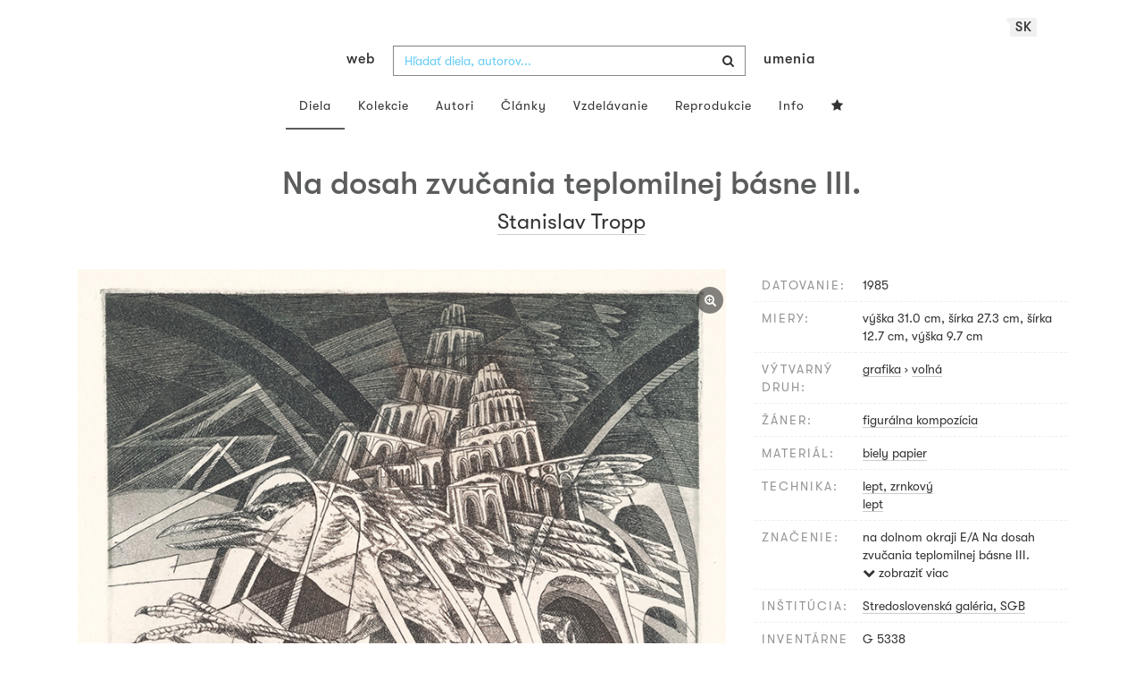

--- FILE ---
content_type: text/html; charset=UTF-8
request_url: https://www.webumenia.sk/dielo/SVK:SGB.G_5338
body_size: 17600
content:
<!DOCTYPE html>
<html lang="sk">

<head>
		<meta charset="utf-8">
		<meta name="viewport" content="width=device-width, initial-scale=1.0">
		<meta name="description"
      content="grafika, voľná, datovanie: 1985, miery: výška 31.0 cm, šírka 27.3 cm, šírka 12.7 cm, výška 9.7 cm ">
		<meta name="author" content="lab.SNG">

		<title>
			Stanislav Tropp – Na dosah zvučania teplomilnej básne III. |
			Web umenia
					</title>

		<link rel="apple-touch-icon" sizes="57x57" href="/apple-touch-icon-57x57.png">
<link rel="apple-touch-icon" sizes="60x60" href="/apple-touch-icon-60x60.png">
<link rel="apple-touch-icon" sizes="72x72" href="/apple-touch-icon-72x72.png">
<link rel="apple-touch-icon" sizes="76x76" href="/apple-touch-icon-76x76.png">
<link rel="apple-touch-icon" sizes="114x114" href="/apple-touch-icon-114x114.png">
<link rel="apple-touch-icon" sizes="120x120" href="/apple-touch-icon-120x120.png">
<link rel="apple-touch-icon" sizes="144x144" href="/apple-touch-icon-144x144.png">
<link rel="apple-touch-icon" sizes="152x152" href="/apple-touch-icon-152x152.png">
<link rel="apple-touch-icon" sizes="180x180" href="/apple-touch-icon-180x180.png">
<link rel="icon" type="image/png" href="/favicon-32x32.png" sizes="32x32">
<link rel="icon" type="image/png" href="/favicon-194x194.png" sizes="194x194">
<link rel="icon" type="image/png" href="/favicon-96x96.png" sizes="96x96">
<link rel="icon" type="image/png" href="/android-chrome-192x192.png" sizes="192x192">
<link rel="icon" type="image/png" href="/favicon-16x16.png" sizes="16x16">
<link rel="manifest" href="/manifest.json">
<meta name="msapplication-TileColor" content="#51b8de">
<meta name="msapplication-TileImage" content="/mstile-144x144.png">
<meta name="msapplication-square70x70logo" content="/mstile-70x70.png" />
<meta name="msapplication-square150x150logo" content="/mstile-150x150.png" />
<meta name="msapplication-wide310x150logo" content="/mstile-310x150.png" />
<meta name="msapplication-square310x310logo" content="/mstile-310x310.png" />
<meta name="theme-color" content="#ffffff">		<meta name="twitter:card" content="summary" />
<meta name="twitter:site" content="@webumeniaSK" />
<meta property="og:site_name" content="Web umenia" />
<meta property="og:title" content="Stanislav Tropp – Na dosah zvučania teplomilnej básne III." />
<meta property="og:description"
      content="grafika, voľná, datovanie: 1985, miery: výška 31.0 cm, šírka 27.3 cm, šírka 12.7 cm, výška 9.7 cm " />
<meta property="og:type" content="object" />
<meta property="og:url" content="https://www.webumenia.sk/dielo/SVK:SGB.G_5338" />
<meta property="og:image" content="https://www.webumenia.sk/images/diela/SGB/21/SVK_SGB.G_5338/SVK_SGB.G_5338.jpeg?1479918509" />

				<link rel="alternate" hreflang="en" href="https://www.webumenia.sk/en/dielo/SVK:SGB.G_5338">
				<link rel="alternate" hreflang="sk" href="https://www.webumenia.sk/sk/dielo/SVK:SGB.G_5338">
				<link rel="alternate" hreflang="cs" href="https://www.webumenia.sk/cs/dielo/SVK:SGB.G_5338">
				
		<link rel="alternate" hreflang="sk" href="https://www.webumenia.sk/dielo/SVK:SGB.G_5338">


		<link rel="canonical" href="https://www.webumenia.sk/dielo/SVK:SGB.G_5338">

		<!-- CSS are placed here -->
		<link rel="stylesheet" href="https://maxcdn.bootstrapcdn.com/font-awesome/4.4.0/css/font-awesome.min.css">
		<link rel="stylesheet" href="https://cdnjs.cloudflare.com/ajax/libs/animate.css/3.7.2/animate.min.css">
		<link rel="preload" as="style" href="https://www.webumenia.sk/build/assets/app-tailwind-D2750z_b.css" /><link rel="preload" as="style" href="https://www.webumenia.sk/build/assets/style-tYNHg5zu.css" /><link rel="stylesheet" href="https://www.webumenia.sk/build/assets/app-tailwind-D2750z_b.css" /><link rel="stylesheet" href="https://www.webumenia.sk/build/assets/style-tYNHg5zu.css" />		<link media="all" type="text/css" rel="stylesheet" href="https://www.webumenia.sk/css/magnific-popup.css">

		
		<script>
window.dataLayer = window.dataLayer || [];
</script>
<script>(function(w,d,s,l,i){w[l]=w[l]||[];w[l].push({'gtm.start':
new Date().getTime(),event:'gtm.js'});var f=d.getElementsByTagName(s)[0],
j=d.createElement(s),dl=l!='dataLayer'?'&l='+l:'';j.async=true;j.src=
'https://www.googletagmanager.com/gtm.js?id='+i+dl;f.parentNode.insertBefore(j,f);
})(window,document,'script','dataLayer','GTM-W8KZ265');</script>

				<script>
		  (function(i,s,o,g,r,a,m){i['GoogleAnalyticsObject']=r;i[r]=i[r]||function(){
		  (i[r].q=i[r].q||[]).push(arguments)},i[r].l=1*new Date();a=s.createElement(o),
		  m=s.getElementsByTagName(o)[0];a.async=1;a.src=g;m.parentNode.insertBefore(a,m)
		  })(window,document,'script','//www.google-analytics.com/analytics.js','ga');

		  ga('create', 'UA-19030232-8', 'auto');
		  ga('send', 'pageview');

		</script>
				<script src="https://www.webumenia.sk/js/scroll-frame-head.js"></script>

		
<script src="https://www.webumenia.sk/js/soundcloud.api.js"></script>
</head>

<body id="page-top">

<script type="text/javascript">
    const Ziggy = {"url":"https:\/\/www.webumenia.sk","port":null,"defaults":{},"routes":{"item.zoom":{"uri":"dielo\/{id}\/zoom","methods":["GET","HEAD"]},"dielo":{"uri":"dielo\/{id}","methods":["GET","HEAD"]},"dielo.nahlad":{"uri":"dielo\/nahlad\/{id}\/{width}\/{height?}","methods":["GET","HEAD"],"wheres":{"width":"[0-9]+","height":"[0-9]+"}}}};

    !function(t,r){"object"==typeof exports&&"undefined"!=typeof module?module.exports=r():"function"==typeof define&&define.amd?define(r):(t||self).route=r()}(this,function(){function t(t,r){for(var e=0;e<r.length;e++){var n=r[e];n.enumerable=n.enumerable||!1,n.configurable=!0,"value"in n&&(n.writable=!0),Object.defineProperty(t,n.key,n)}}function r(r,e,n){return e&&t(r.prototype,e),n&&t(r,n),Object.defineProperty(r,"prototype",{writable:!1}),r}function e(){return e=Object.assign?Object.assign.bind():function(t){for(var r=1;r<arguments.length;r++){var e=arguments[r];for(var n in e)Object.prototype.hasOwnProperty.call(e,n)&&(t[n]=e[n])}return t},e.apply(this,arguments)}function n(t){return n=Object.setPrototypeOf?Object.getPrototypeOf.bind():function(t){return t.__proto__||Object.getPrototypeOf(t)},n(t)}function o(t,r){return o=Object.setPrototypeOf?Object.setPrototypeOf.bind():function(t,r){return t.__proto__=r,t},o(t,r)}function i(){if("undefined"==typeof Reflect||!Reflect.construct)return!1;if(Reflect.construct.sham)return!1;if("function"==typeof Proxy)return!0;try{return Boolean.prototype.valueOf.call(Reflect.construct(Boolean,[],function(){})),!0}catch(t){return!1}}function u(t,r,e){return u=i()?Reflect.construct.bind():function(t,r,e){var n=[null];n.push.apply(n,r);var i=new(Function.bind.apply(t,n));return e&&o(i,e.prototype),i},u.apply(null,arguments)}function f(t){var r="function"==typeof Map?new Map:void 0;return f=function(t){if(null===t||-1===Function.toString.call(t).indexOf("[native code]"))return t;if("function"!=typeof t)throw new TypeError("Super expression must either be null or a function");if(void 0!==r){if(r.has(t))return r.get(t);r.set(t,e)}function e(){return u(t,arguments,n(this).constructor)}return e.prototype=Object.create(t.prototype,{constructor:{value:e,enumerable:!1,writable:!0,configurable:!0}}),o(e,t)},f(t)}var a=String.prototype.replace,c=/%20/g,l="RFC3986",s={default:l,formatters:{RFC1738:function(t){return a.call(t,c,"+")},RFC3986:function(t){return String(t)}},RFC1738:"RFC1738",RFC3986:l},v=Object.prototype.hasOwnProperty,p=Array.isArray,y=function(){for(var t=[],r=0;r<256;++r)t.push("%"+((r<16?"0":"")+r.toString(16)).toUpperCase());return t}(),d=function(t,r){for(var e=r&&r.plainObjects?Object.create(null):{},n=0;n<t.length;++n)void 0!==t[n]&&(e[n]=t[n]);return e},b={arrayToObject:d,assign:function(t,r){return Object.keys(r).reduce(function(t,e){return t[e]=r[e],t},t)},combine:function(t,r){return[].concat(t,r)},compact:function(t){for(var r=[{obj:{o:t},prop:"o"}],e=[],n=0;n<r.length;++n)for(var o=r[n],i=o.obj[o.prop],u=Object.keys(i),f=0;f<u.length;++f){var a=u[f],c=i[a];"object"==typeof c&&null!==c&&-1===e.indexOf(c)&&(r.push({obj:i,prop:a}),e.push(c))}return function(t){for(;t.length>1;){var r=t.pop(),e=r.obj[r.prop];if(p(e)){for(var n=[],o=0;o<e.length;++o)void 0!==e[o]&&n.push(e[o]);r.obj[r.prop]=n}}}(r),t},decode:function(t,r,e){var n=t.replace(/\+/g," ");if("iso-8859-1"===e)return n.replace(/%[0-9a-f]{2}/gi,unescape);try{return decodeURIComponent(n)}catch(t){return n}},encode:function(t,r,e,n,o){if(0===t.length)return t;var i=t;if("symbol"==typeof t?i=Symbol.prototype.toString.call(t):"string"!=typeof t&&(i=String(t)),"iso-8859-1"===e)return escape(i).replace(/%u[0-9a-f]{4}/gi,function(t){return"%26%23"+parseInt(t.slice(2),16)+"%3B"});for(var u="",f=0;f<i.length;++f){var a=i.charCodeAt(f);45===a||46===a||95===a||126===a||a>=48&&a<=57||a>=65&&a<=90||a>=97&&a<=122||o===s.RFC1738&&(40===a||41===a)?u+=i.charAt(f):a<128?u+=y[a]:a<2048?u+=y[192|a>>6]+y[128|63&a]:a<55296||a>=57344?u+=y[224|a>>12]+y[128|a>>6&63]+y[128|63&a]:(a=65536+((1023&a)<<10|1023&i.charCodeAt(f+=1)),u+=y[240|a>>18]+y[128|a>>12&63]+y[128|a>>6&63]+y[128|63&a])}return u},isBuffer:function(t){return!(!t||"object"!=typeof t||!(t.constructor&&t.constructor.isBuffer&&t.constructor.isBuffer(t)))},isRegExp:function(t){return"[object RegExp]"===Object.prototype.toString.call(t)},maybeMap:function(t,r){if(p(t)){for(var e=[],n=0;n<t.length;n+=1)e.push(r(t[n]));return e}return r(t)},merge:function t(r,e,n){if(!e)return r;if("object"!=typeof e){if(p(r))r.push(e);else{if(!r||"object"!=typeof r)return[r,e];(n&&(n.plainObjects||n.allowPrototypes)||!v.call(Object.prototype,e))&&(r[e]=!0)}return r}if(!r||"object"!=typeof r)return[r].concat(e);var o=r;return p(r)&&!p(e)&&(o=d(r,n)),p(r)&&p(e)?(e.forEach(function(e,o){if(v.call(r,o)){var i=r[o];i&&"object"==typeof i&&e&&"object"==typeof e?r[o]=t(i,e,n):r.push(e)}else r[o]=e}),r):Object.keys(e).reduce(function(r,o){var i=e[o];return r[o]=v.call(r,o)?t(r[o],i,n):i,r},o)}},h=Object.prototype.hasOwnProperty,m={brackets:function(t){return t+"[]"},comma:"comma",indices:function(t,r){return t+"["+r+"]"},repeat:function(t){return t}},g=Array.isArray,j=String.prototype.split,w=Array.prototype.push,O=function(t,r){w.apply(t,g(r)?r:[r])},E=Date.prototype.toISOString,R=s.default,S={addQueryPrefix:!1,allowDots:!1,charset:"utf-8",charsetSentinel:!1,delimiter:"&",encode:!0,encoder:b.encode,encodeValuesOnly:!1,format:R,formatter:s.formatters[R],indices:!1,serializeDate:function(t){return E.call(t)},skipNulls:!1,strictNullHandling:!1},T=function t(r,e,n,o,i,u,f,a,c,l,s,v,p,y){var d,h=r;if("function"==typeof f?h=f(e,h):h instanceof Date?h=l(h):"comma"===n&&g(h)&&(h=b.maybeMap(h,function(t){return t instanceof Date?l(t):t})),null===h){if(o)return u&&!p?u(e,S.encoder,y,"key",s):e;h=""}if("string"==typeof(d=h)||"number"==typeof d||"boolean"==typeof d||"symbol"==typeof d||"bigint"==typeof d||b.isBuffer(h)){if(u){var m=p?e:u(e,S.encoder,y,"key",s);if("comma"===n&&p){for(var w=j.call(String(h),","),E="",R=0;R<w.length;++R)E+=(0===R?"":",")+v(u(w[R],S.encoder,y,"value",s));return[v(m)+"="+E]}return[v(m)+"="+v(u(h,S.encoder,y,"value",s))]}return[v(e)+"="+v(String(h))]}var T,k=[];if(void 0===h)return k;if("comma"===n&&g(h))T=[{value:h.length>0?h.join(",")||null:void 0}];else if(g(f))T=f;else{var x=Object.keys(h);T=a?x.sort(a):x}for(var N=0;N<T.length;++N){var C=T[N],D="object"==typeof C&&void 0!==C.value?C.value:h[C];if(!i||null!==D){var F=g(h)?"function"==typeof n?n(e,C):e:e+(c?"."+C:"["+C+"]");O(k,t(D,F,n,o,i,u,f,a,c,l,s,v,p,y))}}return k},k=Object.prototype.hasOwnProperty,x=Array.isArray,N={allowDots:!1,allowPrototypes:!1,arrayLimit:20,charset:"utf-8",charsetSentinel:!1,comma:!1,decoder:b.decode,delimiter:"&",depth:5,ignoreQueryPrefix:!1,interpretNumericEntities:!1,parameterLimit:1e3,parseArrays:!0,plainObjects:!1,strictNullHandling:!1},C=function(t){return t.replace(/&#(\d+);/g,function(t,r){return String.fromCharCode(parseInt(r,10))})},D=function(t,r){return t&&"string"==typeof t&&r.comma&&t.indexOf(",")>-1?t.split(","):t},F=function(t,r,e,n){if(t){var o=e.allowDots?t.replace(/\.([^.[]+)/g,"[$1]"):t,i=/(\[[^[\]]*])/g,u=e.depth>0&&/(\[[^[\]]*])/.exec(o),f=u?o.slice(0,u.index):o,a=[];if(f){if(!e.plainObjects&&k.call(Object.prototype,f)&&!e.allowPrototypes)return;a.push(f)}for(var c=0;e.depth>0&&null!==(u=i.exec(o))&&c<e.depth;){if(c+=1,!e.plainObjects&&k.call(Object.prototype,u[1].slice(1,-1))&&!e.allowPrototypes)return;a.push(u[1])}return u&&a.push("["+o.slice(u.index)+"]"),function(t,r,e,n){for(var o=n?r:D(r,e),i=t.length-1;i>=0;--i){var u,f=t[i];if("[]"===f&&e.parseArrays)u=[].concat(o);else{u=e.plainObjects?Object.create(null):{};var a="["===f.charAt(0)&&"]"===f.charAt(f.length-1)?f.slice(1,-1):f,c=parseInt(a,10);e.parseArrays||""!==a?!isNaN(c)&&f!==a&&String(c)===a&&c>=0&&e.parseArrays&&c<=e.arrayLimit?(u=[])[c]=o:"__proto__"!==a&&(u[a]=o):u={0:o}}o=u}return o}(a,r,e,n)}},$=function(t,r){var e=function(t){if(!t)return N;if(null!=t.decoder&&"function"!=typeof t.decoder)throw new TypeError("Decoder has to be a function.");if(void 0!==t.charset&&"utf-8"!==t.charset&&"iso-8859-1"!==t.charset)throw new TypeError("The charset option must be either utf-8, iso-8859-1, or undefined");return{allowDots:void 0===t.allowDots?N.allowDots:!!t.allowDots,allowPrototypes:"boolean"==typeof t.allowPrototypes?t.allowPrototypes:N.allowPrototypes,arrayLimit:"number"==typeof t.arrayLimit?t.arrayLimit:N.arrayLimit,charset:void 0===t.charset?N.charset:t.charset,charsetSentinel:"boolean"==typeof t.charsetSentinel?t.charsetSentinel:N.charsetSentinel,comma:"boolean"==typeof t.comma?t.comma:N.comma,decoder:"function"==typeof t.decoder?t.decoder:N.decoder,delimiter:"string"==typeof t.delimiter||b.isRegExp(t.delimiter)?t.delimiter:N.delimiter,depth:"number"==typeof t.depth||!1===t.depth?+t.depth:N.depth,ignoreQueryPrefix:!0===t.ignoreQueryPrefix,interpretNumericEntities:"boolean"==typeof t.interpretNumericEntities?t.interpretNumericEntities:N.interpretNumericEntities,parameterLimit:"number"==typeof t.parameterLimit?t.parameterLimit:N.parameterLimit,parseArrays:!1!==t.parseArrays,plainObjects:"boolean"==typeof t.plainObjects?t.plainObjects:N.plainObjects,strictNullHandling:"boolean"==typeof t.strictNullHandling?t.strictNullHandling:N.strictNullHandling}}(r);if(""===t||null==t)return e.plainObjects?Object.create(null):{};for(var n="string"==typeof t?function(t,r){var e,n={},o=(r.ignoreQueryPrefix?t.replace(/^\?/,""):t).split(r.delimiter,Infinity===r.parameterLimit?void 0:r.parameterLimit),i=-1,u=r.charset;if(r.charsetSentinel)for(e=0;e<o.length;++e)0===o[e].indexOf("utf8=")&&("utf8=%E2%9C%93"===o[e]?u="utf-8":"utf8=%26%2310003%3B"===o[e]&&(u="iso-8859-1"),i=e,e=o.length);for(e=0;e<o.length;++e)if(e!==i){var f,a,c=o[e],l=c.indexOf("]="),s=-1===l?c.indexOf("="):l+1;-1===s?(f=r.decoder(c,N.decoder,u,"key"),a=r.strictNullHandling?null:""):(f=r.decoder(c.slice(0,s),N.decoder,u,"key"),a=b.maybeMap(D(c.slice(s+1),r),function(t){return r.decoder(t,N.decoder,u,"value")})),a&&r.interpretNumericEntities&&"iso-8859-1"===u&&(a=C(a)),c.indexOf("[]=")>-1&&(a=x(a)?[a]:a),n[f]=k.call(n,f)?b.combine(n[f],a):a}return n}(t,e):t,o=e.plainObjects?Object.create(null):{},i=Object.keys(n),u=0;u<i.length;++u){var f=i[u],a=F(f,n[f],e,"string"==typeof t);o=b.merge(o,a,e)}return b.compact(o)},A=/*#__PURE__*/function(){function t(t,r,e){var n,o;this.name=t,this.definition=r,this.bindings=null!=(n=r.bindings)?n:{},this.wheres=null!=(o=r.wheres)?o:{},this.config=e}var e=t.prototype;return e.matchesUrl=function(t){var r=this;if(!this.definition.methods.includes("GET"))return!1;var e=this.template.replace(/(\/?){([^}?]*)(\??)}/g,function(t,e,n,o){var i,u="(?<"+n+">"+((null==(i=r.wheres[n])?void 0:i.replace(/(^\^)|(\$$)/g,""))||"[^/?]+")+")";return o?"("+e+u+")?":""+e+u}).replace(/^\w+:\/\//,""),n=t.replace(/^\w+:\/\//,"").split("?"),o=n[0],i=n[1],u=new RegExp("^"+e+"/?$").exec(o);return!!u&&{params:u.groups,query:$(i)}},e.compile=function(t){var r=this,e=this.parameterSegments;return e.length?this.template.replace(/{([^}?]+)(\??)}/g,function(n,o,i){var u,f,a;if(!i&&[null,void 0].includes(t[o]))throw new Error("Ziggy error: '"+o+"' parameter is required for route '"+r.name+"'.");if(e[e.length-1].name===o&&".*"===r.wheres[o])return encodeURIComponent(null!=(a=t[o])?a:"").replace(/%2F/g,"/");if(r.wheres[o]&&!new RegExp("^"+(i?"("+r.wheres[o]+")?":r.wheres[o])+"$").test(null!=(u=t[o])?u:""))throw new Error("Ziggy error: '"+o+"' parameter does not match required format '"+r.wheres[o]+"' for route '"+r.name+"'.");return encodeURIComponent(null!=(f=t[o])?f:"")}).replace(/\/+$/,""):this.template},r(t,[{key:"template",get:function(){return((this.config.absolute?this.definition.domain?""+this.config.url.match(/^\w+:\/\//)[0]+this.definition.domain+(this.config.port?":"+this.config.port:""):this.config.url:"")+"/"+this.definition.uri).replace(/\/+$/,"")}},{key:"parameterSegments",get:function(){var t,r;return null!=(t=null==(r=this.template.match(/{[^}?]+\??}/g))?void 0:r.map(function(t){return{name:t.replace(/{|\??}/g,""),required:!/\?}$/.test(t)}}))?t:[]}}]),t}(),P=/*#__PURE__*/function(t){var n,i;function u(r,n,o,i){var u;if(void 0===o&&(o=!0),(u=t.call(this)||this).t=null!=i?i:"undefined"!=typeof Ziggy?Ziggy:null==globalThis?void 0:globalThis.Ziggy,u.t=e({},u.t,{absolute:o}),r){if(!u.t.routes[r])throw new Error("Ziggy error: route '"+r+"' is not in the route list.");u.i=new A(r,u.t.routes[r],u.t),u.u=u.l(n)}return u}i=t,(n=u).prototype=Object.create(i.prototype),n.prototype.constructor=n,o(n,i);var f=u.prototype;return f.toString=function(){var t=this,r=Object.keys(this.u).filter(function(r){return!t.i.parameterSegments.some(function(t){return t.name===r})}).filter(function(t){return"_query"!==t}).reduce(function(r,n){var o;return e({},r,((o={})[n]=t.u[n],o))},{});return this.i.compile(this.u)+function(t,r){var e,n=t,o=function(t){if(!t)return S;if(null!=t.encoder&&"function"!=typeof t.encoder)throw new TypeError("Encoder has to be a function.");var r=t.charset||S.charset;if(void 0!==t.charset&&"utf-8"!==t.charset&&"iso-8859-1"!==t.charset)throw new TypeError("The charset option must be either utf-8, iso-8859-1, or undefined");var e=s.default;if(void 0!==t.format){if(!h.call(s.formatters,t.format))throw new TypeError("Unknown format option provided.");e=t.format}var n=s.formatters[e],o=S.filter;return("function"==typeof t.filter||g(t.filter))&&(o=t.filter),{addQueryPrefix:"boolean"==typeof t.addQueryPrefix?t.addQueryPrefix:S.addQueryPrefix,allowDots:void 0===t.allowDots?S.allowDots:!!t.allowDots,charset:r,charsetSentinel:"boolean"==typeof t.charsetSentinel?t.charsetSentinel:S.charsetSentinel,delimiter:void 0===t.delimiter?S.delimiter:t.delimiter,encode:"boolean"==typeof t.encode?t.encode:S.encode,encoder:"function"==typeof t.encoder?t.encoder:S.encoder,encodeValuesOnly:"boolean"==typeof t.encodeValuesOnly?t.encodeValuesOnly:S.encodeValuesOnly,filter:o,format:e,formatter:n,serializeDate:"function"==typeof t.serializeDate?t.serializeDate:S.serializeDate,skipNulls:"boolean"==typeof t.skipNulls?t.skipNulls:S.skipNulls,sort:"function"==typeof t.sort?t.sort:null,strictNullHandling:"boolean"==typeof t.strictNullHandling?t.strictNullHandling:S.strictNullHandling}}(r);"function"==typeof o.filter?n=(0,o.filter)("",n):g(o.filter)&&(e=o.filter);var i=[];if("object"!=typeof n||null===n)return"";var u=m[r&&r.arrayFormat in m?r.arrayFormat:r&&"indices"in r?r.indices?"indices":"repeat":"indices"];e||(e=Object.keys(n)),o.sort&&e.sort(o.sort);for(var f=0;f<e.length;++f){var a=e[f];o.skipNulls&&null===n[a]||O(i,T(n[a],a,u,o.strictNullHandling,o.skipNulls,o.encode?o.encoder:null,o.filter,o.sort,o.allowDots,o.serializeDate,o.format,o.formatter,o.encodeValuesOnly,o.charset))}var c=i.join(o.delimiter),l=!0===o.addQueryPrefix?"?":"";return o.charsetSentinel&&(l+="iso-8859-1"===o.charset?"utf8=%26%2310003%3B&":"utf8=%E2%9C%93&"),c.length>0?l+c:""}(e({},r,this.u._query),{addQueryPrefix:!0,arrayFormat:"indices",encodeValuesOnly:!0,skipNulls:!0,encoder:function(t,r){return"boolean"==typeof t?Number(t):r(t)}})},f.v=function(t){var r=this;t?this.t.absolute&&t.startsWith("/")&&(t=this.p().host+t):t=this.h();var n={},o=Object.entries(this.t.routes).find(function(e){return n=new A(e[0],e[1],r.t).matchesUrl(t)})||[void 0,void 0];return e({name:o[0]},n,{route:o[1]})},f.h=function(){var t=this.p(),r=t.pathname,e=t.search;return(this.t.absolute?t.host+r:r.replace(this.t.url.replace(/^\w*:\/\/[^/]+/,""),"").replace(/^\/+/,"/"))+e},f.current=function(t,r){var n=this.v(),o=n.name,i=n.params,u=n.query,f=n.route;if(!t)return o;var a=new RegExp("^"+t.replace(/\./g,"\\.").replace(/\*/g,".*")+"$").test(o);if([null,void 0].includes(r)||!a)return a;var c=new A(o,f,this.t);r=this.l(r,c);var l=e({},i,u);return!(!Object.values(r).every(function(t){return!t})||Object.values(l).some(function(t){return void 0!==t}))||Object.entries(r).every(function(t){return l[t[0]]==t[1]})},f.p=function(){var t,r,e,n,o,i,u="undefined"!=typeof window?window.location:{},f=u.host,a=u.pathname,c=u.search;return{host:null!=(t=null==(r=this.t.location)?void 0:r.host)?t:void 0===f?"":f,pathname:null!=(e=null==(n=this.t.location)?void 0:n.pathname)?e:void 0===a?"":a,search:null!=(o=null==(i=this.t.location)?void 0:i.search)?o:void 0===c?"":c}},f.has=function(t){return Object.keys(this.t.routes).includes(t)},f.l=function(t,r){var n=this;void 0===t&&(t={}),void 0===r&&(r=this.i),null!=t||(t={}),t=["string","number"].includes(typeof t)?[t]:t;var o=r.parameterSegments.filter(function(t){return!n.t.defaults[t.name]});if(Array.isArray(t))t=t.reduce(function(t,r,n){var i,u;return e({},t,o[n]?((i={})[o[n].name]=r,i):"object"==typeof r?r:((u={})[r]="",u))},{});else if(1===o.length&&!t[o[0].name]&&(t.hasOwnProperty(Object.values(r.bindings)[0])||t.hasOwnProperty("id"))){var i;(i={})[o[0].name]=t,t=i}return e({},this.m(r),this.g(t,r))},f.m=function(t){var r=this;return t.parameterSegments.filter(function(t){return r.t.defaults[t.name]}).reduce(function(t,n,o){var i,u=n.name;return e({},t,((i={})[u]=r.t.defaults[u],i))},{})},f.g=function(t,r){var n=r.bindings,o=r.parameterSegments;return Object.entries(t).reduce(function(t,r){var i,u,f=r[0],a=r[1];if(!a||"object"!=typeof a||Array.isArray(a)||!o.some(function(t){return t.name===f}))return e({},t,((u={})[f]=a,u));if(!a.hasOwnProperty(n[f])){if(!a.hasOwnProperty("id"))throw new Error("Ziggy error: object passed as '"+f+"' parameter is missing route model binding key '"+n[f]+"'.");n[f]="id"}return e({},t,((i={})[f]=a[n[f]],i))},{})},f.valueOf=function(){return this.toString()},f.check=function(t){return this.has(t)},r(u,[{key:"params",get:function(){var t=this.v();return e({},t.params,t.query)}}]),u}(/*#__PURE__*/f(String));return function(t,r,e,n){var o=new P(t,r,e,n);return t?o.toString():o}});

</script><noscript><iframe src="https://www.googletagmanager.com/ns.html?id=GTM-W8KZ265"
height="0" width="0" style="display:none;visibility:hidden"></iframe></noscript>

<div id="fb-root"></div>
	<script>(function(d, s, id) {
	  var js, fjs = d.getElementsByTagName(s)[0];
	  if (d.getElementById(id)) return;
	  js = d.createElement(s); js.id = id;
	  js.src = "//connect.facebook.net/en_US/sdk.js#xfbml=1&appId=1429726730641216&version=v2.0";
	  fjs.parentNode.insertBefore(js, fjs);
	}(document, 'script', 'facebook-jssdk'));</script>

	

	<!-- Content -->
	<div id="app">
					<nav class="navbar dark-text" role="navigation">
    <div class="container">
        <div class="navbar-header page-scroll">
            <div class="langswitch-wrapper">
  <a class="dropdown-toggle langswitch-toggle uppercase triangle-top-left" data-toggle="dropdown" href="#" role="button" aria-haspopup="true" aria-expanded="false">
    sk <span class="caret"></span>
  </a>
  <ul class="dropdown-menu">
                          <li>
        <a class="uppercase" href="https://www.webumenia.sk/cs/dielo/SVK:SGB.G_5338">
          cs
        </a>
      </li>
                      <li>
        <a class="uppercase" href="https://www.webumenia.sk/en/dielo/SVK:SGB.G_5338">
          en
        </a>
      </li>
            </ul>
</div>
            <button type="button" class="navbar-toggle" data-toggle="collapse" data-target=".navbar-main-collapse">
                <i class="fa fa-bars fa-2x"></i>
            </button>
            <a class="navbar-brand no-border hidden-xs first-part" href="https://www.webumenia.sk">
                web
            </a>

            <form method="GET" action="https://www.webumenia.sk/katalog" accept-charset="UTF-8" class="navbar-form right-inner-addon ukraine">
<i class="fa fa-search"></i>
<input class="form-control" placeholder="Hľadať diela, autorov..." id="search" autocomplete="off" data-artists-title="Autori" data-artworks-title="Diela" data-articles-title="Články" data-collections-title="Kolekcie" name="search" type="text">
<input type="submit" value="submit">
</form>

            <a class="navbar-brand no-border hidden-xs second-part" href="https://www.webumenia.sk">
                umenia
            </a>
        </div>

        <div class="collapse navbar-collapse navbar-main-collapse">
            <ul class="nav navbar-nav">
                <li class="visible-xs ">
                    <a href="/">Web umenia</a>
                </li>
                <li class="active">
                        <a href="https://www.webumenia.sk/katalog">Diela</a>
                </li>
                <li class="">
                        <a href="https://www.webumenia.sk/kolekcie">Kolekcie</a>
                </li>
                <li class="">
                        <a href="https://www.webumenia.sk/autori">Autori</a>
                </li>
                <li class="">
                        <a href="https://www.webumenia.sk/clanky">Články</a>
                </li>
                <li class="">
                        <a href="https://www.webumenia.sk/edu">Vzdelávanie</a>
                </li>
                <li class="">
                        <a href="https://www.webumenia.sk/reprodukcie">Reprodukcie</a>
                </li>
                <li class="">
                        <a href="https://www.webumenia.sk/informacie">Info</a>
                </li>
                                <li class="">
                    <user-collections-nav-link
                        base-href="https://www.webumenia.sk/oblubene"
                        title="Obľúbené"
                    ></user-collections-nav-link>
                </li>
            </ul>
        </div>
        <!-- /.navbar-collapse -->
    </div>
    <!-- /.container -->
</nav>
		
		

<section class="item top-section" itemscope itemtype="http://schema.org/VisualArtwork">
    <div class="item-body">
        <div class="container">
            <div class="row">
                                <div class="col-md-10 col-md-offset-1 text-center content-section mb-3">
                    <h1 class="nadpis-dielo" itemprop="name">Na dosah zvučania teplomilnej básne III.</h1>
                    <h2 class="inline">
                                                    <span itemprop="creator" itemscope itemtype="http://schema.org/Person">
        <a class="underline" href="https://www.webumenia.sk/autor/11021" itemprop="sameAs">
            <span itemprop="name">Stanislav Tropp</span></a></span>                                            </h2>
                </div>
            </div>
            <div class="row img-dielo">
                <div class="col-md-8 text-center">
                                        
                    <a class="zoom" href="https://www.webumenia.sk/dielo/SVK:SGB.G_5338/zoom">
                        <i class="fa fa-search-plus"></i>
                    </a>

                    
                                        <a href="https://www.webumenia.sk/dielo/SVK:SGB.G_5338/zoom" data-toggle="tooltip" data-placement="top"
                       title="Zoom obrázku">
                        <!-- limitHeight is used to set maximum container height, good for large images (e.g. artwork) -->

  <div style="text-align:center;width: 100%;max-height:90vh">
      <div style="margin: auto; max-width:800px; max-height:715px;">
                      <div class="ratio-box" style="padding-bottom: 89.38%;">
                  <img src="https://www.webumenia.sk/dielo/nahlad/SVK:SGB.G_5338/600" srcset="https://www.webumenia.sk/dielo/nahlad/SVK:SGB.G_5338/220 220w, https://www.webumenia.sk/dielo/nahlad/SVK:SGB.G_5338/300 300w, https://www.webumenia.sk/dielo/nahlad/SVK:SGB.G_5338/600 600w, https://www.webumenia.sk/dielo/nahlad/SVK:SGB.G_5338/800 800w" class="lazyload" style="object-fit:contain; width:100%; max-height:90vh;" sizes="auto" alt="Stanislav Tropp – Na dosah zvučania teplomilnej básne III." />
              </div>
              </div>
  </div>

                    </a>
                    
                                        <div class="row mt-5">
                        <div class="col-sm-12">
                            
                                                    </div>
                    </div>
                </div>
                <div class="col-md-4 text-left">
                    <table class="table attributes">
                        <tbody>
                            <tr>
                                <td class="atribut">datovanie:</td>
                                <td>
                                    <time itemprop="dateCreated" datetime="1985">
                                        1985
                                    </time>
                                </td>
                            </tr>
                                                                                    <tr>
                                <td class="atribut">miery:</td>
                                <td>
                                                                            výška 31.0 cm, šírka 27.3 cm, šírka 12.7 cm, výška 9.7 cm <br>
                                                                    </td>
                            </tr>
                                                                                        <tr>
                                    <td class="atribut">výtvarný druh:</td>
                                    <td>
                                                                                                                                    <a href="https://www.webumenia.sk/katalog?work_type=grafika"><span itemprop="artform">grafika</span></a>
                                                                                                    &rsaquo;
                                                                                                                                            <a href="https://www.webumenia.sk/katalog?work_type=grafika%2Fvo%C4%BEn%C3%A1"><span itemprop="artform">voľná</span></a>
                                                                                                                                                                                                                    </td>
                                </tr>
                                                                                                                <tr>
                                <td class="atribut">žáner:</td>
                                <td>
                                                                        <a href="https://www.webumenia.sk/katalog?topic=figurálna kompozícia">figurálna kompozícia</a><br>
                                                                    </td>
                            </tr>
                                                                                    <tr>
                                <td class="atribut">materiál:</td>
                                <td>
                                                                        <a href="https://www.webumenia.sk/katalog?medium=biely papier">
                                        <span itemprop="artMedium">biely papier</span>
                                    </a><br>
                                                                    </td>
                            </tr>
                                                                                    <tr>
                                <td class="atribut">technika:</td>
                                <td>
                                                                        <a href="https://www.webumenia.sk/katalog?technique=lept, zrnkový">lept, zrnkový</a><br>
                                                                        <a href="https://www.webumenia.sk/katalog?technique=lept">lept</a><br>
                                                                    </td>
                            </tr>
                                                                                                                                                                        <tr>
                                <td class="atribut">značenie:</td>
                                <td>
                                    <div class="expandable">na dolnom okraji E/A Na dosah zvučania teplomilnej básne III. Stanislav Tropp 1985</div>
                                </td>
                            </tr>
                                                                                    <tr>
                                <td class="atribut">inštitúcia:</td>
                                <td><a href="https://www.webumenia.sk/katalog?gallery=Stredoslovenská galéria, SGB">Stredoslovenská galéria, SGB</a></td>
                            </tr>
                                                                                                                                            <tr>
                                <td class="atribut">inventárne číslo:</td>
                                <td>G 5338</td>
                            </tr>
                                                                                                                                                                                                    <tr>
                                <td class="atribut">z cyklu:</td>
                                <td>
                                    <a href="https://www.webumenia.sk/katalog?related_work=Na%20dosah%20zvu%C4%8Dania%20teplomilnej%20b%C3%A1sne&amp;author=Tropp%2C%20Stanislav"
                                       itemprop="isPartOf">Na dosah zvučania teplomilnej básne</a>
                                                                    </td>
                            </tr>
                                                                                                            </tbody>
                    </table>
                    
                    <div class="col-md-12 text-center">
                        <user-collections-favourite-button
                            label-add="Pridať medzi obľúbené"
                            label-remove="Odobrať z obľúbených"
                            id="SVK:SGB.G_5338"
                            is-detail=true
                        ></user-collections-favourite-button>
                                                
                        <div class="container-fluid  share-buttons">
    <a href='https://www.facebook.com/sharer/sharer.php?u=https://www.webumenia.sk/dielo/SVK:SGB.G_5338'
       target='_blank' class="no-border" data-toggle="tooltip" title="zdieľať na facebooku">
        <i class='fa fa-facebook fa-lg'></i>
    </a>

    <a href='https://twitter.com/intent/tweet?text=Stanislav Tropp – Na dosah zvučania teplomilnej básne III.&url=https://www.webumenia.sk/dielo/SVK:SGB.G_5338'
       target='_blank' class="no-border" data-toggle="tooltip" title='zdieľať na twitteri'>
        <i class='fa fa-twitter fa-lg'></i>
    </a>

    <a href='//www.pinterest.com/pin/create/button/?url=https://www.webumenia.sk/dielo/SVK:SGB.G_5338&media=https://www.webumenia.sk/images/diela/SGB/21/SVK_SGB.G_5338/SVK_SGB.G_5338.jpeg' class='pin-it-button no-border'
       count-layout='none' target='_blank' data-toggle="tooltip" title="zdieľať na pintereste">
        <i class='fa fa-pinterest fa-lg'></i>
    </a>
    <a href='mailto:?subject=Stanislav Tropp – Na dosah zvučania teplomilnej básne III., Slovenská národná galéria&body=https://www.webumenia.sk/dielo/SVK:SGB.G_5338'
       style="font-size:0.9em" target='_blank' class="no-border" data-toggle="tooltip"
       title="odoslať mailom">
        <i class='fa fa-envelope fa-lg'></i>
    </a>
    <span data-toggle="tooltip" title="kopírovať odkaz">
    <a href="#shareLink" style='cursor:pointer' data-toggle="modal" class="no-border" data-target="#shareLink">
        <i class='fa fa-link fa-lg'></i>
    </a>
    </span>

        <button
        class="btn btn-outline no-border"
        data-toggle="tooltip"
        data-trigger="hover"
        title="kopírovať citáciu"
        data-success-title="Citácia bola skopírovaná"
        data-clipboard-text="Stanislav Tropp – Na dosah zvučania teplomilnej básne III., 1985, Stredoslovenská galéria, SGB, G 5338, https://www.webumenia.sk/dielo/SVK:SGB.G_5338"
    >
        <i class="fa fa-quote-left"></i>
    </button>
    
</div>

<!-- Modal -->
<div tabindex="-1" class="modal fade" id="shareLink" role="dialog">
    <div class="modal-dialog">
        <div class="modal-content">
            <div class="modal-header text-center">
                Zdieľať URL adresu
            </div>
            <div class="modal-body text-left">
                <code>https://www.webumenia.sk/dielo/SVK:SGB.G_5338</code>
                <div class="pull-right">
                <div class="pb-2">
    <a href="#" class="js-copy" data-message="Odkaz bol skopírovaný do schránky"
        data-url="https://www.webumenia.sk/dielo/SVK:SGB.G_5338" data-toggle="tooltip" data-trigger="manual" data-container="body"
        title="kopírovať"><i class="fa fa-clipboard" aria-hidden="true"></i>
        kopírovať</a>
</div>                </div>
            </div>
            <div class="modal-footer">
                <div class="text-center"><button type="button" data-dismiss="modal"
                        class="btn btn-default btn-outline uppercase sans">zavrieť</button></div>
            </div>
        </div>
    </div>
</div>
<!-- /Modal -->

                      </div>
                </div>
            </div>
            <div class="row">
                            </div>
        </div>
    </div>
</section>

<section class="more-items content-section">
        <div class="container-fluid related-works">
        <div class="container">
            <div class="row">
                <div class="col-sm-12">
                    <h3 class="underlined-links mb-4 mt-5">
                        <span class="grey">z cyklu: </span>
                        <a href="https://www.webumenia.sk/katalog?related_work=Na%20dosah%20zvu%C4%8Dania%20teplomilnej%20b%C3%A1sne&amp;author=Tropp%2C%20Stanislav"
                           itemprop="isPartOf">Na dosah zvučania teplomilnej básne</a>
                                            </h3>

                    <div class="artwork-carousel-container mb-5">
  <div class="artwork-carousel artworks-preview large">
    
    
    <a
      href="https://www.webumenia.sk/dielo/SVK:SGB.G_5336"
      width="225"
      height="200">

      <img
        width="225"
        height="200"
        data-srcset="https://www.webumenia.sk/dielo/nahlad/SVK:SGB.G_5336/0/200 1x, https://www.webumenia.sk/dielo/nahlad/SVK:SGB.G_5336/0/400 2x"
        data-src="https://www.webumenia.sk/dielo/nahlad/SVK:SGB.G_5336/0/200"
        class="lazyload"
        style=""
        alt="Stanislav Tropp – Na dosah zvučania teplomilnej básne I. ">
    </a>
    
    
    <a
      href="https://www.webumenia.sk/dielo/SVK:SGB.G_5337"
      width="227"
      height="200">

      <img
        width="227"
        height="200"
        data-srcset="https://www.webumenia.sk/dielo/nahlad/SVK:SGB.G_5337/0/200 1x, https://www.webumenia.sk/dielo/nahlad/SVK:SGB.G_5337/0/400 2x"
        data-src="https://www.webumenia.sk/dielo/nahlad/SVK:SGB.G_5337/0/200"
        class="lazyload"
        style=""
        alt="Stanislav Tropp – Na dosah zvučania teplomilnej básne II. ">
    </a>
    
    
    <a
      href="https://www.webumenia.sk/dielo/SVK:SGB.G_5338"
      width="224"
      height="200">

      <img
        width="224"
        height="200"
        data-srcset="https://www.webumenia.sk/dielo/nahlad/SVK:SGB.G_5338/0/200 1x, https://www.webumenia.sk/dielo/nahlad/SVK:SGB.G_5338/0/400 2x"
        data-src="https://www.webumenia.sk/dielo/nahlad/SVK:SGB.G_5338/0/200"
        class="lazyload"
        style=""
        alt="Stanislav Tropp – Na dosah zvučania teplomilnej básne III. ">
    </a>
    
    
    <a
      href="https://www.webumenia.sk/dielo/SVK:SGB.G_5339"
      width="229"
      height="200">

      <img
        width="229"
        height="200"
        data-srcset="https://www.webumenia.sk/dielo/nahlad/SVK:SGB.G_5339/0/200 1x, https://www.webumenia.sk/dielo/nahlad/SVK:SGB.G_5339/0/400 2x"
        data-src="https://www.webumenia.sk/dielo/nahlad/SVK:SGB.G_5339/0/200"
        class="lazyload"
        style=""
        alt="Stanislav Tropp – Na dosah zvučania teplomilnej básne V. ">
    </a>
      </div>
</div>

  
                </div>
            </div>
        </div>
    </div>
        <div class="container">
        <div class="row">
            <div class="col-sm-6 pr-sm-5" id="related-by-metadata">
                <div class="tailwind-rules">
                    <div class="tw-h-20 tw-text-lg">
                        <h3 class="tw-mt-5">
                            Súvisiace diela
                        </h3>
                        <span class="tw-text-gray-500 tw-font-semibold tw-inline-block tw-mt-1">
                            podľa názvu, autora / autorky, tagov...
                        </span>
                    </div>
                </div>
                <div class="isotope-container">
                                            <div class="item col-xs-6">

    <!-- limitHeight is used to set maximum container height, good for large images (e.g. artwork) -->

<!-- otherwise we stick to container width and maximum aloved ratio, good for narrow containers (e.g. preview columns) -->
  <div style="text-align:center;width: 100%;">
      <div style="margin: auto; max-width:538px; max-height:800px;">
                    <a href="https://www.webumenia.sk/dielo/SVK:SGB.G_4917">
                      <div class="ratio-box" style="padding-bottom: 148.7%;">
                  <img data-sizes="auto" data-src="https://www.webumenia.sk/dielo/nahlad/SVK:SGB.G_4917/600"
                      data-srcset="https://www.webumenia.sk/dielo/nahlad/SVK:SGB.G_4917/600 600w,
                      https://www.webumenia.sk/dielo/nahlad/SVK:SGB.G_4917/220 220w,
                      https://www.webumenia.sk/dielo/nahlad/SVK:SGB.G_4917/300 300w,
                      https://www.webumenia.sk/dielo/nahlad/SVK:SGB.G_4917/600 600w,
                      https://www.webumenia.sk/dielo/nahlad/SVK:SGB.G_4917/800 800w" class="lazyload"
                      style="object-fit:contain" alt="Stanislav Tropp – Zachytenie vzduchu III. " />
              </div>
                    </a>
              </div>
  </div>


    <div class="item-title">
        <div class="pull-right">
            <user-collections-favourite-button
                label-add="Pridať medzi obľúbené"
                label-remove="Odobrať z obľúbených"
                id="SVK:SGB.G_4917"
            ></user-collections-favourite-button>
                    </div>
        <a href="https://www.webumenia.sk/dielo/SVK:SGB.G_4917">
             <em>Stanislav Tropp</em><br>              <strong>Zachytenie vzduchu III.</strong><br>                     </a>
    </div>
</div>
                                            <div class="item col-xs-6">

    <!-- limitHeight is used to set maximum container height, good for large images (e.g. artwork) -->

<!-- otherwise we stick to container width and maximum aloved ratio, good for narrow containers (e.g. preview columns) -->
  <div style="text-align:center;width: 100%;">
      <div style="margin: auto; max-width:718px; max-height:800px;">
                    <a href="https://www.webumenia.sk/dielo/SVK:SGB.G_5132">
                      <div class="ratio-box" style="padding-bottom: 111.42%;">
                  <img data-sizes="auto" data-src="https://www.webumenia.sk/dielo/nahlad/SVK:SGB.G_5132/600"
                      data-srcset="https://www.webumenia.sk/dielo/nahlad/SVK:SGB.G_5132/600 600w,
                      https://www.webumenia.sk/dielo/nahlad/SVK:SGB.G_5132/220 220w,
                      https://www.webumenia.sk/dielo/nahlad/SVK:SGB.G_5132/300 300w,
                      https://www.webumenia.sk/dielo/nahlad/SVK:SGB.G_5132/600 600w,
                      https://www.webumenia.sk/dielo/nahlad/SVK:SGB.G_5132/800 800w" class="lazyload"
                      style="object-fit:contain" alt="Stanislav Tropp – Zátišie VI. " />
              </div>
                    </a>
              </div>
  </div>


    <div class="item-title">
        <div class="pull-right">
            <user-collections-favourite-button
                label-add="Pridať medzi obľúbené"
                label-remove="Odobrať z obľúbených"
                id="SVK:SGB.G_5132"
            ></user-collections-favourite-button>
                    </div>
        <a href="https://www.webumenia.sk/dielo/SVK:SGB.G_5132">
             <em>Stanislav Tropp</em><br>              <strong>Zátišie VI.</strong><br>                     </a>
    </div>
</div>
                                            <div class="item col-xs-6">

    <!-- limitHeight is used to set maximum container height, good for large images (e.g. artwork) -->

<!-- otherwise we stick to container width and maximum aloved ratio, good for narrow containers (e.g. preview columns) -->
  <div style="text-align:center;width: 100%;">
      <div style="margin: auto; max-width:616px; max-height:800px;">
                    <a href="https://www.webumenia.sk/dielo/SVK:SGB.G_5335">
                      <div class="ratio-box" style="padding-bottom: 129.87%;">
                  <img data-sizes="auto" data-src="https://www.webumenia.sk/dielo/nahlad/SVK:SGB.G_5335/600"
                      data-srcset="https://www.webumenia.sk/dielo/nahlad/SVK:SGB.G_5335/600 600w,
                      https://www.webumenia.sk/dielo/nahlad/SVK:SGB.G_5335/220 220w,
                      https://www.webumenia.sk/dielo/nahlad/SVK:SGB.G_5335/300 300w,
                      https://www.webumenia.sk/dielo/nahlad/SVK:SGB.G_5335/600 600w,
                      https://www.webumenia.sk/dielo/nahlad/SVK:SGB.G_5335/800 800w" class="lazyload"
                      style="object-fit:contain" alt="Stanislav Tropp – Ex libris Karol Izakovič, Friedrich Schiller " />
              </div>
                    </a>
              </div>
  </div>


    <div class="item-title">
        <div class="pull-right">
            <user-collections-favourite-button
                label-add="Pridať medzi obľúbené"
                label-remove="Odobrať z obľúbených"
                id="SVK:SGB.G_5335"
            ></user-collections-favourite-button>
                    </div>
        <a href="https://www.webumenia.sk/dielo/SVK:SGB.G_5335">
             <em>Stanislav Tropp</em><br>              <strong>Ex libris Karol Izakovič, Friedrich Schiller</strong><br>                     </a>
    </div>
</div>
                                            <div class="item col-xs-6">

    <!-- limitHeight is used to set maximum container height, good for large images (e.g. artwork) -->

<!-- otherwise we stick to container width and maximum aloved ratio, good for narrow containers (e.g. preview columns) -->
  <div style="text-align:center;width: 100%;">
      <div style="margin: auto; max-width:770px; max-height:800px;">
                    <a href="https://www.webumenia.sk/dielo/SVK:SGB.G_5718">
                      <div class="ratio-box" style="padding-bottom: 103.9%;">
                  <img data-sizes="auto" data-src="https://www.webumenia.sk/dielo/nahlad/SVK:SGB.G_5718/600"
                      data-srcset="https://www.webumenia.sk/dielo/nahlad/SVK:SGB.G_5718/600 600w,
                      https://www.webumenia.sk/dielo/nahlad/SVK:SGB.G_5718/220 220w,
                      https://www.webumenia.sk/dielo/nahlad/SVK:SGB.G_5718/300 300w,
                      https://www.webumenia.sk/dielo/nahlad/SVK:SGB.G_5718/600 600w,
                      https://www.webumenia.sk/dielo/nahlad/SVK:SGB.G_5718/800 800w" class="lazyload"
                      style="object-fit:contain" alt="Stanislav Tropp – Škrupinky II. " />
              </div>
                    </a>
              </div>
  </div>


    <div class="item-title">
        <div class="pull-right">
            <user-collections-favourite-button
                label-add="Pridať medzi obľúbené"
                label-remove="Odobrať z obľúbených"
                id="SVK:SGB.G_5718"
            ></user-collections-favourite-button>
                    </div>
        <a href="https://www.webumenia.sk/dielo/SVK:SGB.G_5718">
             <em>Stanislav Tropp</em><br>              <strong>Škrupinky II.</strong><br>                     </a>
    </div>
</div>
                                            <div class="item col-xs-6">

    <!-- limitHeight is used to set maximum container height, good for large images (e.g. artwork) -->

<!-- otherwise we stick to container width and maximum aloved ratio, good for narrow containers (e.g. preview columns) -->
  <div style="text-align:center;width: 100%;">
      <div style="margin: auto; max-width:608px; max-height:800px;">
                    <a href="https://www.webumenia.sk/dielo/SVK:SGB.G_5719">
                      <div class="ratio-box" style="padding-bottom: 131.58%;">
                  <img data-sizes="auto" data-src="https://www.webumenia.sk/dielo/nahlad/SVK:SGB.G_5719/600"
                      data-srcset="https://www.webumenia.sk/dielo/nahlad/SVK:SGB.G_5719/600 600w,
                      https://www.webumenia.sk/dielo/nahlad/SVK:SGB.G_5719/220 220w,
                      https://www.webumenia.sk/dielo/nahlad/SVK:SGB.G_5719/300 300w,
                      https://www.webumenia.sk/dielo/nahlad/SVK:SGB.G_5719/600 600w,
                      https://www.webumenia.sk/dielo/nahlad/SVK:SGB.G_5719/800 800w" class="lazyload"
                      style="object-fit:contain" alt="Stanislav Tropp – Dary neznáma " />
              </div>
                    </a>
              </div>
  </div>


    <div class="item-title">
        <div class="pull-right">
            <user-collections-favourite-button
                label-add="Pridať medzi obľúbené"
                label-remove="Odobrať z obľúbených"
                id="SVK:SGB.G_5719"
            ></user-collections-favourite-button>
                    </div>
        <a href="https://www.webumenia.sk/dielo/SVK:SGB.G_5719">
             <em>Stanislav Tropp</em><br>              <strong>Dary neznáma</strong><br>                     </a>
    </div>
</div>
                                            <div class="item col-xs-6">

    <!-- limitHeight is used to set maximum container height, good for large images (e.g. artwork) -->

<!-- otherwise we stick to container width and maximum aloved ratio, good for narrow containers (e.g. preview columns) -->
  <div style="text-align:center;width: 100%;">
      <div style="margin: auto; max-width:645px; max-height:800px;">
                    <a href="https://www.webumenia.sk/dielo/SVK:SGB.G_7737">
                      <div class="ratio-box" style="padding-bottom: 124.03%;">
                  <img data-sizes="auto" data-src="https://www.webumenia.sk/dielo/nahlad/SVK:SGB.G_7737/600"
                      data-srcset="https://www.webumenia.sk/dielo/nahlad/SVK:SGB.G_7737/600 600w,
                      https://www.webumenia.sk/dielo/nahlad/SVK:SGB.G_7737/220 220w,
                      https://www.webumenia.sk/dielo/nahlad/SVK:SGB.G_7737/300 300w,
                      https://www.webumenia.sk/dielo/nahlad/SVK:SGB.G_7737/600 600w,
                      https://www.webumenia.sk/dielo/nahlad/SVK:SGB.G_7737/800 800w" class="lazyload"
                      style="object-fit:contain" alt="Stanislav Tropp – Rozkazy I. " />
              </div>
                    </a>
              </div>
  </div>


    <div class="item-title">
        <div class="pull-right">
            <user-collections-favourite-button
                label-add="Pridať medzi obľúbené"
                label-remove="Odobrať z obľúbených"
                id="SVK:SGB.G_7737"
            ></user-collections-favourite-button>
                    </div>
        <a href="https://www.webumenia.sk/dielo/SVK:SGB.G_7737">
             <em>Stanislav Tropp</em><br>              <strong>Rozkazy I.</strong><br>                     </a>
    </div>
</div>
                                            <div class="item col-xs-6">

    <!-- limitHeight is used to set maximum container height, good for large images (e.g. artwork) -->

<!-- otherwise we stick to container width and maximum aloved ratio, good for narrow containers (e.g. preview columns) -->
  <div style="text-align:center;width: 100%;">
      <div style="margin: auto; max-width:662px; max-height:800px;">
                    <a href="https://www.webumenia.sk/dielo/SVK:SGB.G_7738">
                      <div class="ratio-box" style="padding-bottom: 120.85%;">
                  <img data-sizes="auto" data-src="https://www.webumenia.sk/dielo/nahlad/SVK:SGB.G_7738/600"
                      data-srcset="https://www.webumenia.sk/dielo/nahlad/SVK:SGB.G_7738/600 600w,
                      https://www.webumenia.sk/dielo/nahlad/SVK:SGB.G_7738/220 220w,
                      https://www.webumenia.sk/dielo/nahlad/SVK:SGB.G_7738/300 300w,
                      https://www.webumenia.sk/dielo/nahlad/SVK:SGB.G_7738/600 600w,
                      https://www.webumenia.sk/dielo/nahlad/SVK:SGB.G_7738/800 800w" class="lazyload"
                      style="object-fit:contain" alt="Stanislav Tropp – Rozkazy II. " />
              </div>
                    </a>
              </div>
  </div>


    <div class="item-title">
        <div class="pull-right">
            <user-collections-favourite-button
                label-add="Pridať medzi obľúbené"
                label-remove="Odobrať z obľúbených"
                id="SVK:SGB.G_7738"
            ></user-collections-favourite-button>
                    </div>
        <a href="https://www.webumenia.sk/dielo/SVK:SGB.G_7738">
             <em>Stanislav Tropp</em><br>              <strong>Rozkazy II.</strong><br>                     </a>
    </div>
</div>
                                            <div class="item col-xs-6">

    <!-- limitHeight is used to set maximum container height, good for large images (e.g. artwork) -->

<!-- otherwise we stick to container width and maximum aloved ratio, good for narrow containers (e.g. preview columns) -->
  <div style="text-align:center;width: 100%;">
      <div style="margin: auto; max-width:667px; max-height:800px;">
                    <a href="https://www.webumenia.sk/dielo/SVK:SGB.G_7740">
                      <div class="ratio-box" style="padding-bottom: 119.94%;">
                  <img data-sizes="auto" data-src="https://www.webumenia.sk/dielo/nahlad/SVK:SGB.G_7740/600"
                      data-srcset="https://www.webumenia.sk/dielo/nahlad/SVK:SGB.G_7740/600 600w,
                      https://www.webumenia.sk/dielo/nahlad/SVK:SGB.G_7740/220 220w,
                      https://www.webumenia.sk/dielo/nahlad/SVK:SGB.G_7740/300 300w,
                      https://www.webumenia.sk/dielo/nahlad/SVK:SGB.G_7740/600 600w,
                      https://www.webumenia.sk/dielo/nahlad/SVK:SGB.G_7740/800 800w" class="lazyload"
                      style="object-fit:contain" alt="Stanislav Tropp – Rozmery II. " />
              </div>
                    </a>
              </div>
  </div>


    <div class="item-title">
        <div class="pull-right">
            <user-collections-favourite-button
                label-add="Pridať medzi obľúbené"
                label-remove="Odobrať z obľúbených"
                id="SVK:SGB.G_7740"
            ></user-collections-favourite-button>
                    </div>
        <a href="https://www.webumenia.sk/dielo/SVK:SGB.G_7740">
             <em>Stanislav Tropp</em><br>              <strong>Rozmery II.</strong><br>                     </a>
    </div>
</div>
                                            <div class="item col-xs-6">

    <!-- limitHeight is used to set maximum container height, good for large images (e.g. artwork) -->

<!-- otherwise we stick to container width and maximum aloved ratio, good for narrow containers (e.g. preview columns) -->
  <div style="text-align:center;width: 100%;">
      <div style="margin: auto; max-width:662px; max-height:800px;">
                    <a href="https://www.webumenia.sk/dielo/SVK:SGB.G_7741">
                      <div class="ratio-box" style="padding-bottom: 120.85%;">
                  <img data-sizes="auto" data-src="https://www.webumenia.sk/dielo/nahlad/SVK:SGB.G_7741/600"
                      data-srcset="https://www.webumenia.sk/dielo/nahlad/SVK:SGB.G_7741/600 600w,
                      https://www.webumenia.sk/dielo/nahlad/SVK:SGB.G_7741/220 220w,
                      https://www.webumenia.sk/dielo/nahlad/SVK:SGB.G_7741/300 300w,
                      https://www.webumenia.sk/dielo/nahlad/SVK:SGB.G_7741/600 600w,
                      https://www.webumenia.sk/dielo/nahlad/SVK:SGB.G_7741/800 800w" class="lazyload"
                      style="object-fit:contain" alt="Stanislav Tropp – Kroky II. " />
              </div>
                    </a>
              </div>
  </div>


    <div class="item-title">
        <div class="pull-right">
            <user-collections-favourite-button
                label-add="Pridať medzi obľúbené"
                label-remove="Odobrať z obľúbených"
                id="SVK:SGB.G_7741"
            ></user-collections-favourite-button>
                    </div>
        <a href="https://www.webumenia.sk/dielo/SVK:SGB.G_7741">
             <em>Stanislav Tropp</em><br>              <strong>Kroky II.</strong><br>                     </a>
    </div>
</div>
                                            <div class="item col-xs-6">

    <!-- limitHeight is used to set maximum container height, good for large images (e.g. artwork) -->

<!-- otherwise we stick to container width and maximum aloved ratio, good for narrow containers (e.g. preview columns) -->
  <div style="text-align:center;width: 100%;">
      <div style="margin: auto; max-width:707px; max-height:800px;">
                    <a href="https://www.webumenia.sk/dielo/SVK:SGB.G_7742">
                      <div class="ratio-box" style="padding-bottom: 113.15%;">
                  <img data-sizes="auto" data-src="https://www.webumenia.sk/dielo/nahlad/SVK:SGB.G_7742/600"
                      data-srcset="https://www.webumenia.sk/dielo/nahlad/SVK:SGB.G_7742/600 600w,
                      https://www.webumenia.sk/dielo/nahlad/SVK:SGB.G_7742/220 220w,
                      https://www.webumenia.sk/dielo/nahlad/SVK:SGB.G_7742/300 300w,
                      https://www.webumenia.sk/dielo/nahlad/SVK:SGB.G_7742/600 600w,
                      https://www.webumenia.sk/dielo/nahlad/SVK:SGB.G_7742/800 800w" class="lazyload"
                      style="object-fit:contain" alt="Stanislav Tropp – O hlavách " />
              </div>
                    </a>
              </div>
  </div>


    <div class="item-title">
        <div class="pull-right">
            <user-collections-favourite-button
                label-add="Pridať medzi obľúbené"
                label-remove="Odobrať z obľúbených"
                id="SVK:SGB.G_7742"
            ></user-collections-favourite-button>
                    </div>
        <a href="https://www.webumenia.sk/dielo/SVK:SGB.G_7742">
             <em>Stanislav Tropp</em><br>              <strong>O hlavách</strong><br>                     </a>
    </div>
</div>
                                            <div class="item col-xs-6">

    <!-- limitHeight is used to set maximum container height, good for large images (e.g. artwork) -->

<!-- otherwise we stick to container width and maximum aloved ratio, good for narrow containers (e.g. preview columns) -->
  <div style="text-align:center;width: 100%;">
      <div style="margin: auto; max-width:622px; max-height:800px;">
                    <a href="https://www.webumenia.sk/dielo/SVK:SGB.G_7743">
                      <div class="ratio-box" style="padding-bottom: 128.62%;">
                  <img data-sizes="auto" data-src="https://www.webumenia.sk/dielo/nahlad/SVK:SGB.G_7743/600"
                      data-srcset="https://www.webumenia.sk/dielo/nahlad/SVK:SGB.G_7743/600 600w,
                      https://www.webumenia.sk/dielo/nahlad/SVK:SGB.G_7743/220 220w,
                      https://www.webumenia.sk/dielo/nahlad/SVK:SGB.G_7743/300 300w,
                      https://www.webumenia.sk/dielo/nahlad/SVK:SGB.G_7743/600 600w,
                      https://www.webumenia.sk/dielo/nahlad/SVK:SGB.G_7743/800 800w" class="lazyload"
                      style="object-fit:contain" alt="Stanislav Tropp – O hlave I. " />
              </div>
                    </a>
              </div>
  </div>


    <div class="item-title">
        <div class="pull-right">
            <user-collections-favourite-button
                label-add="Pridať medzi obľúbené"
                label-remove="Odobrať z obľúbených"
                id="SVK:SGB.G_7743"
            ></user-collections-favourite-button>
                    </div>
        <a href="https://www.webumenia.sk/dielo/SVK:SGB.G_7743">
             <em>Stanislav Tropp</em><br>              <strong>O hlave I.</strong><br>                     </a>
    </div>
</div>
                                            <div class="item col-xs-6">

    <!-- limitHeight is used to set maximum container height, good for large images (e.g. artwork) -->

<!-- otherwise we stick to container width and maximum aloved ratio, good for narrow containers (e.g. preview columns) -->
  <div style="text-align:center;width: 100%;">
      <div style="margin: auto; max-width:679px; max-height:800px;">
                    <a href="https://www.webumenia.sk/dielo/SVK:SGB.G_7745">
                      <div class="ratio-box" style="padding-bottom: 117.82%;">
                  <img data-sizes="auto" data-src="https://www.webumenia.sk/dielo/nahlad/SVK:SGB.G_7745/600"
                      data-srcset="https://www.webumenia.sk/dielo/nahlad/SVK:SGB.G_7745/600 600w,
                      https://www.webumenia.sk/dielo/nahlad/SVK:SGB.G_7745/220 220w,
                      https://www.webumenia.sk/dielo/nahlad/SVK:SGB.G_7745/300 300w,
                      https://www.webumenia.sk/dielo/nahlad/SVK:SGB.G_7745/600 600w,
                      https://www.webumenia.sk/dielo/nahlad/SVK:SGB.G_7745/800 800w" class="lazyload"
                      style="object-fit:contain" alt="Stanislav Tropp – Bolesť zvera I. " />
              </div>
                    </a>
              </div>
  </div>


    <div class="item-title">
        <div class="pull-right">
            <user-collections-favourite-button
                label-add="Pridať medzi obľúbené"
                label-remove="Odobrať z obľúbených"
                id="SVK:SGB.G_7745"
            ></user-collections-favourite-button>
                    </div>
        <a href="https://www.webumenia.sk/dielo/SVK:SGB.G_7745">
             <em>Stanislav Tropp</em><br>              <strong>Bolesť zvera I.</strong><br>                     </a>
    </div>
</div>
                                    </div>
            </div>
                        <div class="col-sm-6 pl-sm-5" id="related-by-color">
                <div class="tailwind-rules">
                    <div class="tw-h-20 tw-text-lg">
                        <h3 class="tw-mt-5 tw-mb-1">Diela s podobnými farbami</h3>
                        <ul class="colorlist ">
      <li 
      class="colorlist-item" 
      style="background-color: #FEFAEF; width: 51.464988131719%"
      title="#FEFAEF">
      <a href="https://www.webumenia.sk/katalog?color=FEFAEF"></a>
    </li>
      <li 
      class="colorlist-item" 
      style="background-color: #59504B; width: 34.480747305187%"
      title="#59504B">
      <a href="https://www.webumenia.sk/katalog?color=59504B"></a>
    </li>
      <li 
      class="colorlist-item" 
      style="background-color: #8A7D75; width: 14.054264563094%"
      title="#8A7D75">
      <a href="https://www.webumenia.sk/katalog?color=8A7D75"></a>
    </li>
  </ul>                    </div>
                </div>
                <div class="isotope-container" data-fetch-url="https://www.webumenia.sk/dielo/SVK:SGB.G_5338/colorrelated">
                </div>
            </div>
                    </div>
    </div>
</section>

<!-- Modal -->
<div tabindex="-1" class="modal fade" id="license" role="dialog">
    <div class="modal-dialog">
        <div class="modal-content">
            <div class="modal-header text-center">
                <img src="https://www.webumenia.sk/images/license/cc.svg" alt="Creative Commons">
            </div>
            <div class="modal-body">
                <p><strong>Vami zvolené dielo by sa malo začať v krátkom čase automaticky sťahovať.</strong></p>
                                            <p>Digitálne reprodukcie voľných diel na tejto stránke sú sprístupnené ako <a href="https://creativecommons.org/publicdomain/mark/1.0/" target="_blank" class="underline">verejné vlastníctvo (public domain)</a>. Môžete si ich voľne stiahnuť vo vysokom rozlíšení a využívať na súkromné aj komerčné účely &ndash; kopírovať, zdieľať i upravovať.</p>
                                            <p>Pri ďalšom šírení prosíme uviesť:</p>
                <div>
                    <pre><code>Stanislav Tropp – Na dosah zvučania teplomilnej básne III., 1985, Stredoslovenská galéria, SGB, https://www.webumenia.sk/dielo/SVK:SGB.G_5338</code></pre>
                </div>
                <div class="pb-2">
    <a href="#" class="js-copy" data-message="Odkaz bol skopírovaný do schránky"
        data-url="Stanislav Tropp – Na dosah zvučania teplomilnej básne III., 1985, Stredoslovenská galéria, SGB, https://www.webumenia.sk/dielo/SVK:SGB.G_5338" data-toggle="tooltip" data-trigger="manual" data-container="body"
        title="kopírovať"><i class="fa fa-clipboard" aria-hidden="true"></i>
        kopírovať</a>
</div>                <p>Ak plánujete využiť reprodukcie na komerčné účely, prosím informujte nás o vašich plánoch vopred, naši odborníci vám vedia poradiť.</p>
                                            <p><a class="underline" href="https://www.webumenia.sk/katalog?is_free=1">Všetky voľne stiahnuteľné diela nájdete tu.</a></p>
            </div>
            <div class="modal-footer">
                <div class="text-center"><button type="button" data-dismiss="modal"
                            class="btn btn-default btn-outline uppercase sans">zavrieť</button>
                </div>
            </div>
        </div>
    </div>
</div>
<!-- Modal -->
<div tabindex="-1" class="modal fade" id="downloadfail" role="dialog">
    <div class="modal-dialog">
        <div class="modal-content">
            <div class="modal-header text-center">
                Nastala chyba
            </div>
            <div class="modal-body">
                <p>Vami zvolené dielo nebolo možné v tomto momente stiahnuť. Skúste to prosím neskôr.</p>
                                            <p>Pokiaľ problém pretrváva, kontaktujte nás na <a href="mailto:lab@sng.sk">lab@sng.sk</a></p>
            </div>
            <div class="modal-footer">
                <div class="text-center"><button type="button" data-dismiss="modal"
                            class="btn btn-default btn-outline uppercase sans">zavrieť</button>
                </div>
            </div>
        </div>
    </div>
</div>

	</div>

	<div class="footer">
  <div class="container">
    <div class="row">
      <div class="col-sm-6 text-center text-sm-left top-space bottom-space">
        <a href="https://www.facebook.com/webumenia.sk" target="_blank" data-toggle="tooltip" title="facebook"><i class="fa fa-facebook fa-lg"></i></a>
        <a href="https://vimeo.com/webumeniask" target="_blank" data-toggle="tooltip" title="vimeo"><i class="fa fa-vimeo-square fa-lg"></i></a>
        <a href="https://github.com/SlovakNationalGallery" target="_blank" data-toggle="tooltip" title="github"><i class="fa fa-github fa-lg"></i></a>
      </div>
      <div class="col-sm-6 text-center text-sm-right top-space bottom-space">
      </div>
    </div>
  </div>
</div>
	<div id="top">
	    <a href="#page-top" title="návrat hore" class="btn btn-default"  data-toggle="tooltip" data-placement="top">
	        <i class="icon-arrow-up"></i>
	    </a>
	</div>

	
	<script src="https://cdnjs.cloudflare.com/ajax/libs/jquery/3.5.1/jquery.min.js" integrity="sha512-bLT0Qm9VnAYZDflyKcBaQ2gg0hSYNQrJ8RilYldYQ1FxQYoCLtUjuuRuZo+fjqhx/qtq/1itJ0C2ejDxltZVFg==" crossorigin="anonymous" referrerpolicy="no-referrer"></script>
	<script src="https://cdnjs.cloudflare.com/ajax/libs/selectize.js/0.12.1/js/standalone/selectize.min.js" integrity="sha512-Zg2aQwILT6mEtfZukaZrrN7c6vmwp2jAW2ZzRK9T4u6p4/2HpgfMwDN2yR9P00AZTIqsrO9MjqntyNxPvoDWfg==" crossorigin="anonymous" referrerpolicy="no-referrer"></script>
	<script src="https://cdnjs.cloudflare.com/ajax/libs/slick-carousel/1.7.1/slick.min.js" integrity="sha512-mDFhdB9XVuD54kvKFiWsJZM4aCnLeV6tX4bGswCtMIqfzP4C9XHuGruVQWfWcsFtFe9p42rNQZoqIVSWbAEolg==" crossorigin="anonymous" referrerpolicy="no-referrer"></script>
	<link rel="preload" as="style" href="https://www.webumenia.sk/build/assets/app-wrQhh-Rl.css" /><link rel="modulepreload" href="https://www.webumenia.sk/build/assets/app-DaeeCC-0.js" /><link rel="modulepreload" href="https://www.webumenia.sk/build/assets/TabPanel-ChgetF8I.js" /><link rel="modulepreload" href="https://www.webumenia.sk/build/assets/index-BsuYphwL.js" /><link rel="stylesheet" href="https://www.webumenia.sk/build/assets/app-wrQhh-Rl.css" /><script type="module" src="https://www.webumenia.sk/build/assets/app-DaeeCC-0.js"></script>
	    <script src="https://www.webumenia.sk/js/readmore.min.js"></script>
<script src="https://www.webumenia.sk/js/jquery.fileDownload.js"></script>




<script defer>
    dataLayer.push({"artwork":{"authors":["Stanislav Tropp"],"work_types":[null],"topic ":"figur\u00e1lna kompoz\u00edcia","media":["biely papier"],"technique":"lept, zrnkov\u00fd; lept","related_work":"Na dosah zvu\u010dania teplomilnej b\u00e1sne"}});
</script>


<script type="text/javascript">
    function leftArrowPressed() {
        var left=document.getElementById("left");
        if (left) location.href = left.href;
    }

    function rightArrowPressed() {
        var right=document.getElementById("right");
        if (right) location.href = right.href;
    }

    document.onkeydown = function(evt) {
        evt = evt || window.event;
        switch (evt.keyCode) {
            case 37:
                leftArrowPressed();
                break;
            case 39:
                rightArrowPressed();
                break;
        }
    };

    $(document).ready(function(){
        $('.isotope-container').isotope({
            itemSelector: '.item',
            layoutMode: 'masonry'
        });

        var relatedByColorIsotope = $('#related-by-color > .isotope-container').first();

        if (relatedByColorIsotope) {
            var fetchUrl = relatedByColorIsotope.data('fetch-url')
            $.get(fetchUrl, function (data) {
                relatedByColorIsotope.isotope('insert', $(data))
            });
        }

        $('.expandable').readmore({
            moreLink: '<a href="#"><i class="fa fa-chevron-down"></i> zobraziť viac</a>',
            lessLink: '<a href="#"><i class="fa fa-chevron-up"></i> skryť</a>',
            maxHeight: 40
        });

        $('.long_expandable').readmore({
            moreLink: '<a href="#"><i class="fa fa-chevron-down"></i> zobraziť viac</a>',
            lessLink: '<a href="#"><i class="fa fa-chevron-up"></i> skryť</a>',
            maxHeight: 235
        });



        $('#download').on('click', function(e){

            $('#license').modal({})
            $.fileDownload($(this).attr('href'), {
                successCallback: function(url) {
                },
                failCallback: function(responseHtml, url) {
                    $('#license').modal('hide');
                    $('#downloadfail').modal('show');
                }
            });
            return false; //this is critical to stop the click event which will trigger a normal file download!
        });
    });
</script>



  <script src="https://www.webumenia.sk/js/components/artwork_carousel.js"></script>
    <script defer src="https://www.webumenia.sk/js/components/share_buttons.js"></script>
  </body>
</html>
